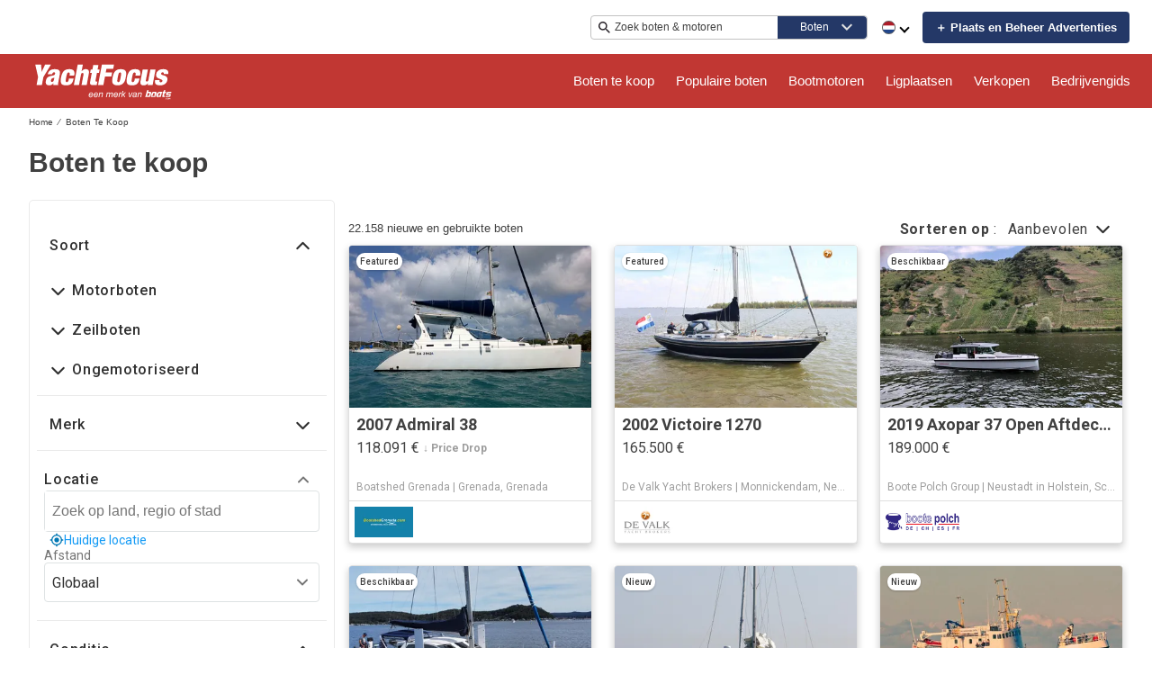

--- FILE ---
content_type: text/css
request_url: https://www.yachtfocus.com/static/css/components-TopHeader.77624412.chunk.css
body_size: 810
content:
div.lang-wrapper{display:flex;right:0;top:0;z-index:2001;padding:0 15px;color:var(--wl-header-text-color);border-left:1px solid var(--wl-background-color-default);white-space:nowrap}.lang-switcher{display:flex;align-items:center;cursor:pointer;height:51px;line-height:51px;object-fit:contain}.flag{background-size:contain;background-repeat:no-repeat;background-position:50%;width:24px;height:16px}.lang-menu .flag{margin-right:.5em}.flag.US{background-image:url(/static/media/US.33c80358.svg)}.flag.CA{background-image:url(/static/media/CA.5590dcd0.svg)}.flag.ES{background-image:url(/static/media/ES.d0c4a613.svg)}.flag.FR{background-image:url(/static/media/FR.71349a99.svg)}.flag.DK{background-image:url(/static/media/DK.c0523a20.svg)}.flag.DE{background-image:url(/static/media/DE.1708c5f7.svg)}.flag.IT{background-image:url(/static/media/IT.3094e877.svg)}.flag.NL{background-image:url(/static/media/NL.c1491e99.svg)}.flag.NO{background-image:url(/static/media/NO.6af4898b.svg)}.flag.FI{background-image:url(/static/media/FI.e6682c3f.svg)}.flag.SE{background-image:url(/static/media/SE.34559b63.svg)}.flag.UK{background-image:url(/static/media/UK.5aa2f382.svg)}.flag.HR{background-image:url(/static/media/HR.22d56777.svg)}.flag.GR{background-image:url(/static/media/GR.99dd2f97.svg)}.flag.PL{background-image:url(/static/media/PL.3195b21f.svg)}.flag.TR{background-image:url(/static/media/TR.69f88dea.svg)}div.lang-switcher>span{display:none}.lang-menu{display:flex;flex-direction:column;background:var(--wl-content-background-color-default);box-shadow:0 10px 10px var(--wl-box-shadow-two);position:absolute;top:60px;right:10px;width:-webkit-max-content;width:max-content}.lang-menu:before{border-left:8px solid transparent;border-right:8px solid transparent;border-bottom:6px solid var(--wl-content-background-color-default);top:-6px;content:"";height:0;left:90%;position:absolute;width:0}.lang-menu-hide{display:none}a.lang-item{display:flex;padding:15px;text-align:left;color:var(--wl-text-color-default);line-height:var(--wl-line-height-default)}a.lang-item:hover{background-color:var(--wl-background-color-default)}div.lang-wrapper.new-header{border:none}.new-header .flag{height:13px;width:13px;background-size:cover;border-radius:15px;border:2px solid var(--wl-border-color-three)}.new-header .lang-switcher>.flag:after{border:solid var(--wl-border-color-three);border-width:0 2px 2px 0;display:inline-block;padding:2px;content:"";height:2px;width:2px;transform:rotate(45deg);margin-left:20px;margin-bottom:20px}.new-header .lang-menu{right:auto}.new-header .lang-menu:before{left:18px}@media screen and (min-width:970px){.lang-menu{right:auto;margin-right:-10px}div.lang-wrapper{align-items:center;padding:0 10px 0 0;min-height:62px;border:none;justify-content:flex-end}div.lang-switcher>span{display:block;margin-left:.5em}.new-header div.lang-switcher>span{display:none}.new-header .lang-menu{margin-right:-18px}.new-header .lang-menu:before{left:auto;right:0}}
/*# sourceMappingURL=components-TopHeader.77624412.chunk.css.map */

--- FILE ---
content_type: image/svg+xml
request_url: https://www.yachtfocus.com/assets/logoHeader.svg
body_size: 4931
content:
<svg id="Layer_1" viewBox="0 0 152.13 51.59" xmlns="http://www.w3.org/2000/svg">
  <defs></defs>
  <rect width="152.13" height="38.03" style="fill:none; stroke-width:0px;"></rect>
  <path d="M6.75,8.18h6.01l.69,7.44h.06l3.49-7.44h6.1l-7.87,12.94-1.58,8.4h-5.56l1.58-8.4-2.92-12.94ZM25.45,28.66c-.02.3,0,.59.05.87h5.2c-.14-.42-.19-.92-.14-1.49.05-.58.14-1.25.29-2l1.48-7.89c.2-1.06.21-1.92.02-2.59-.18-.67-.52-1.2-1.02-1.58-.49-.39-1.12-.66-1.88-.81-.76-.15-1.61-.22-2.54-.22-.62,0-1.3.07-2.04.19-.74.13-1.46.39-2.15.78-.69.39-1.31.94-1.86,1.64-.55.71-.94,1.65-1.16,2.82h4.66c.18-.86.42-1.43.71-1.72.29-.29.7-.43,1.22-.43.92,0,1.28.5,1.09,1.49-.09.5-.29.88-.58,1.15s-.74.47-1.34.61l-2.22.51c-.89.2-1.66.44-2.29.73-.63.29-1.16.64-1.57,1.05-.42.41-.75.89-1,1.45-.25.56-.45,1.22-.59,1.97-.13.7-.17,1.34-.12,1.91.05.58.22,1.08.5,1.49.28.42.68.73,1.21.94.53.21,1.2.31,2.02.31s1.61-.18,2.33-.54c.71-.36,1.29-.9,1.72-1.61h.06c-.02.34-.04.66-.06.96M25.5,25.67c-.34.44-.81.66-1.41.66-.4,0-.69-.16-.87-.48-.18-.32-.22-.75-.12-1.29s.26-.97.48-1.3c.22-.33.56-.59,1.02-.79.43-.18.82-.29,1.16-.34.34-.05.61-.18.81-.4h.06l-.36,1.94c-.17.9-.42,1.56-.76,2M42.67,18.09c-.02.41-.09.94-.21,1.6h4.84c.19-1.02.27-1.94.24-2.77-.03-.83-.23-1.53-.59-2.12-.36-.59-.9-1.05-1.63-1.37-.73-.33-1.69-.49-2.88-.49-1.02,0-1.98.1-2.9.3-.91.2-1.75.61-2.52,1.23-.76.62-1.44,1.5-2.04,2.66-.6,1.16-1.07,2.69-1.43,4.6-.33,1.75-.43,3.16-.29,4.23.14,1.07.46,1.89.95,2.48s1.16.97,1.98,1.15c.82.18,1.75.27,2.79.27,2.29,0,4.05-.54,5.26-1.61.63-.58,1.13-1.32,1.52-2.21.39-.9.7-1.98.94-3.26h-4.84l-.2,1.05c-.19,1.02-.46,1.71-.8,2.09-.34.38-.76.57-1.26.57-.3,0-.54-.07-.72-.22-.18-.15-.3-.41-.34-.79-.05-.38-.04-.89.03-1.54.07-.65.2-1.47.39-2.47.19-1,.37-1.82.54-2.47.17-.65.35-1.17.55-1.55.19-.39.41-.66.64-.81.24-.15.51-.22.8-.22.58,0,.93.23,1.07.69.07.26.1.59.08,1M50.96,8.18l-4.01,21.34h5.38l2-10.67c.13-.68.32-1.17.57-1.46.26-.3.62-.45,1.1-.45s.79.15.93.45c.14.3.15.79.02,1.46l-2,10.67h5.38l2.29-12.2c.16-.84.17-1.54.05-2.11-.12-.57-.35-1.02-.67-1.36-.33-.34-.73-.58-1.21-.72-.48-.14-1-.21-1.56-.21-.66,0-1.36.15-2.1.46-.75.31-1.43.89-2.05,1.75h-.06l1.31-6.96h-5.38ZM64.52,13.35l-.68,3.62h1.79l-1.62,8.61c-.17.9-.22,1.62-.15,2.17.07.55.26.96.57,1.24.32.28.76.45,1.32.52.56.07,1.26.1,2.07.1.46,0,.94-.01,1.44-.04.5-.03,1-.05,1.5-.05l.67-3.59h-.84c-.44,0-.74-.09-.92-.28-.17-.19-.22-.51-.13-.97l1.45-7.71h2.12l.68-3.62h-2.12l.89-4.75h-5.38l-.89,4.75h-1.79ZM76.16,8.18l-4.01,21.34h5.56l1.65-8.79h6.64l.82-4.36h-6.64l.68-3.65h7.08l.85-4.54h-12.64ZM100.27,24.56c.34-1.02.61-2.05.81-3.11.22-1.18.36-2.28.43-3.3.06-1.03-.06-1.93-.37-2.71-.31-.78-.89-1.39-1.72-1.84-.83-.45-2.04-.67-3.61-.67s-2.77.24-3.77.73c-1,.49-1.81,1.13-2.44,1.93-.63.8-1.11,1.7-1.45,2.72-.34,1.02-.61,2.05-.81,3.11-.22,1.18-.36,2.28-.43,3.3-.06,1.03.06,1.92.38,2.69.31.77.89,1.36,1.73,1.79.84.43,2.04.64,3.62.64s2.77-.23,3.76-.7c.99-.47,1.81-1.1,2.43-1.88.63-.79,1.11-1.69,1.45-2.71M92.3,23.95c.08-.65.22-1.48.41-2.5.19-1.02.37-1.85.53-2.51.16-.66.34-1.18.53-1.55.19-.38.39-.64.61-.78.22-.14.47-.21.77-.21s.53.07.71.21c.17.14.28.4.32.78.04.38.02.9-.07,1.55-.08.66-.22,1.49-.41,2.51-.19,1.02-.37,1.85-.53,2.5-.16.65-.33,1.16-.51,1.54-.18.38-.38.64-.61.78-.23.14-.49.21-.79.21s-.53-.07-.69-.21c-.16-.14-.27-.4-.32-.78-.05-.38-.03-.89.05-1.54M111.33,18.09c-.02.41-.09.94-.21,1.6h4.84c.19-1.02.27-1.94.24-2.77-.03-.83-.23-1.53-.59-2.12-.36-.59-.9-1.05-1.62-1.37-.73-.33-1.69-.49-2.88-.49-1.02,0-1.98.1-2.9.3-.91.2-1.75.61-2.52,1.23-.76.62-1.44,1.5-2.04,2.66-.6,1.16-1.07,2.69-1.43,4.6-.33,1.75-.43,3.16-.29,4.23.14,1.07.46,1.89.95,2.48s1.16.97,1.98,1.15c.82.18,1.75.27,2.79.27,2.29,0,4.05-.54,5.26-1.61.63-.58,1.13-1.32,1.52-2.21.39-.9.7-1.98.94-3.26h-4.84l-.2,1.05c-.19,1.02-.46,1.71-.8,2.09-.34.38-.76.57-1.26.57-.3,0-.54-.07-.72-.22-.18-.15-.3-.41-.34-.79-.05-.38-.04-.89.03-1.54.07-.65.2-1.47.39-2.47.19-1,.37-1.82.54-2.47.17-.65.35-1.17.55-1.55.19-.39.41-.66.64-.81.24-.15.51-.22.8-.22.58,0,.93.23,1.07.69.07.26.1.59.08,1M118.65,13.35l-2.29,12.2c-.16.86-.19,1.57-.07,2.14.11.57.33,1.02.64,1.35.32.33.72.55,1.21.66.49.11,1.03.16,1.63.16,1.93,0,3.38-.77,4.35-2.3h.06l-.37,1.97h5.2l3.04-16.17h-5.38l-2,10.67c-.13.68-.32,1.17-.57,1.46-.26.3-.62.45-1.1.45s-.79-.15-.93-.45c-.14-.3-.15-.79-.02-1.46l2-10.67h-5.38ZM136.17,25.4c0-.28.02-.58.08-.9h-4.72c-.33,1.77-.09,3.11.73,4.01.82.9,2.35,1.35,4.6,1.35,1.02,0,1.95-.12,2.8-.36.85-.24,1.6-.6,2.23-1.08.64-.48,1.17-1.05,1.59-1.7.42-.66.71-1.38.86-2.18.19-1.04.16-1.87-.11-2.5-.27-.63-.66-1.13-1.17-1.49-.51-.37-1.08-.65-1.71-.85-.63-.2-1.22-.39-1.76-.57-.54-.18-.99-.38-1.33-.61s-.48-.57-.39-1.03c.07-.4.26-.71.56-.93.3-.22.65-.33,1.05-.33.46,0,.79.12.99.37.2.25.24.72.11,1.42h4.66c.64-3.39-1.07-5.08-5.11-5.08-1.1,0-2.07.13-2.93.39-.86.26-1.59.62-2.2,1.08-.61.46-1.11.99-1.48,1.6-.37.61-.63,1.27-.76,1.99-.19,1.02-.15,1.84.12,2.47.27.63.66,1.13,1.17,1.51.51.38,1.07.68,1.7.9.63.22,1.21.43,1.75.63.54.2.98.43,1.32.69.34.26.46.63.38,1.11-.08.44-.3.78-.65,1.02-.35.24-.74.36-1.16.36-.5,0-.84-.19-1.03-.57-.11-.18-.16-.41-.17-.69" style="fill:#fff; stroke-width:0px;"></path>
  <path d="M 142.811 44.248 C 142.811 44.358 142.721 44.458 142.611 44.458 C 142.501 44.458 142.401 44.368 142.401 44.248 C 142.401 44.128 142.491 44.038 142.611 44.038 C 142.731 44.038 142.811 44.128 142.811 44.248 Z M 143.231 43.278 C 143.101 43.408 143.041 43.578 143.041 43.758 C 143.041 43.958 143.111 44.128 143.251 44.258 C 143.391 44.378 143.561 44.448 143.751 44.448 C 143.861 44.448 143.941 44.418 144.051 44.388 L 144.051 43.978 C 143.981 44.068 143.871 44.118 143.751 44.118 C 143.541 44.118 143.391 43.968 143.391 43.758 C 143.391 43.548 143.531 43.388 143.741 43.388 C 143.861 43.388 143.971 43.438 144.041 43.538 L 144.041 43.128 C 143.941 43.088 143.841 43.058 143.731 43.058 C 143.541 43.058 143.361 43.138 143.231 43.268 L 143.231 43.278 Z M 145.731 43.738 C 145.731 44.168 145.421 44.468 145.001 44.468 C 144.581 44.468 144.271 44.168 144.271 43.738 C 144.271 43.338 144.621 43.058 145.001 43.058 C 145.381 43.058 145.731 43.338 145.731 43.738 Z M 145.371 43.738 C 145.371 43.558 145.201 43.388 145.001 43.388 C 144.801 43.388 144.631 43.558 144.631 43.738 C 144.631 43.968 144.801 44.128 145.001 44.128 C 145.201 44.128 145.371 43.958 145.371 43.738 Z M 147.211 43.108 L 147.051 43.108 C 146.961 43.108 146.941 43.198 146.941 43.198 L 146.711 43.808 L 146.481 43.188 C 146.481 43.188 146.461 43.098 146.371 43.098 L 146.211 43.098 C 146.101 43.098 146.071 43.208 146.071 43.208 L 145.861 44.418 L 146.221 44.418 L 146.331 43.658 L 146.631 44.358 C 146.631 44.358 146.651 44.408 146.701 44.408 C 146.751 44.408 146.771 44.358 146.771 44.358 L 147.091 43.658 L 147.191 44.418 L 147.551 44.418 L 147.351 43.218 C 147.351 43.218 147.331 43.108 147.211 43.108 Z M 127.521 37.968 L 126.691 41.068 C 126.691 41.068 126.661 41.158 126.651 41.198 L 121.571 41.198 L 123.281 34.918 L 124.891 34.918 L 124.401 36.708 L 126.561 36.708 C 126.561 36.708 127.851 36.658 127.511 37.968 L 127.521 37.968 Z M 125.651 38.078 L 124.041 38.078 L 123.281 40.898 L 124.571 40.898 C 124.771 40.898 125.091 40.928 125.241 40.468 L 125.791 38.418 C 125.901 38.068 125.641 38.078 125.641 38.078 L 125.651 38.078 Z M 121.421 41.758 L 126.361 41.758 C 126.431 41.668 126.501 41.558 126.551 41.428 L 121.501 41.428 L 121.411 41.758 L 121.421 41.758 Z M 121.251 42.368 L 124.851 42.368 C 125.131 42.368 125.691 42.368 126.141 41.988 L 121.351 41.988 L 121.251 42.368 Z M 133.111 37.788 L 132.201 41.188 L 127.231 41.188 L 128.151 37.798 C 128.151 37.798 128.471 36.808 129.551 36.718 L 132.251 36.718 C 132.251 36.718 133.251 36.718 133.101 37.788 L 133.111 37.788 Z M 131.201 38.068 L 129.921 38.068 C 129.921 38.068 129.671 38.038 129.601 38.308 C 129.531 38.578 128.981 40.638 128.981 40.638 C 128.981 40.638 128.901 40.908 129.131 40.908 L 130.441 40.908 C 130.441 40.908 130.651 40.938 130.721 40.688 C 130.791 40.438 131.341 38.358 131.341 38.358 C 131.441 38.028 131.191 38.068 131.191 38.068 L 131.201 38.068 Z M 127.221 41.758 L 131.911 41.758 C 132.001 41.638 132.071 41.518 132.111 41.428 L 127.191 41.428 C 127.191 41.558 127.191 41.658 127.221 41.758 Z M 128.071 42.358 L 130.841 42.358 C 131.211 42.318 131.491 42.168 131.701 41.988 L 127.331 41.988 C 127.571 42.368 128.081 42.358 128.081 42.358 L 128.071 42.358 Z M 148.241 38.068 L 148.611 36.708 L 145.011 36.708 C 145.011 36.708 143.821 36.688 143.471 37.738 L 143.101 39.088 C 143.101 39.088 142.751 40.198 144.051 40.198 L 146.281 40.198 L 146.101 40.898 L 142.761 40.898 L 142.681 41.188 L 147.611 41.188 C 147.611 41.188 147.611 41.158 147.621 41.138 L 147.971 39.868 C 147.971 39.868 148.241 38.878 147.101 38.878 L 144.781 38.878 L 145.001 38.058 L 148.251 38.058 L 148.241 38.068 Z M 147.131 41.988 L 142.461 41.988 L 142.361 42.358 L 146.121 42.358 C 146.121 42.358 146.681 42.378 147.141 41.988 L 147.131 41.988 Z M 147.531 41.428 L 142.621 41.428 L 142.531 41.758 L 147.351 41.758 C 147.421 41.668 147.481 41.558 147.531 41.428 Z M 139.021 41.758 L 141.721 41.758 L 141.811 41.428 L 138.981 41.428 C 138.981 41.518 138.981 41.638 139.021 41.758 Z M 141.491 38.078 L 142.711 38.078 L 143.081 36.718 L 141.871 36.718 L 142.361 34.918 L 140.721 34.918 L 140.231 36.708 L 139.491 36.708 L 139.121 38.068 L 139.861 38.068 L 139.011 41.198 L 141.871 41.198 L 141.951 40.908 L 140.741 40.908 L 141.501 38.078 L 141.491 38.078 Z M 140.111 42.358 L 141.551 42.358 L 141.651 41.988 L 139.131 41.988 C 139.281 42.188 139.571 42.358 140.111 42.358 Z M 132.931 41.758 L 137.541 41.758 L 137.631 41.428 L 132.841 41.428 C 132.861 41.538 132.881 41.648 132.931 41.758 Z M 136.421 36.708 L 138.901 36.708 L 137.691 41.198 L 132.821 41.198 C 132.821 40.948 132.871 40.768 132.871 40.768 L 133.481 38.548 C 134.011 36.708 136.411 36.708 136.411 36.708 L 136.421 36.708 Z M 136.971 38.168 C 135.281 37.798 135.111 38.758 135.111 38.758 L 134.641 40.528 C 134.641 40.528 134.531 40.898 134.941 40.918 C 135.531 40.958 136.371 40.398 136.371 40.398 L 136.971 38.178 L 136.971 38.168 Z M 135.831 42.358 L 137.381 42.358 L 137.481 41.988 L 135.931 41.988 L 135.831 42.358 Z M 133.071 41.988 C 133.261 42.228 133.601 42.408 134.191 42.398 C 134.191 42.398 134.961 42.458 135.841 41.988 L 133.071 41.988 Z M 63.251 40.068 C 63.221 40.168 63.211 40.278 63.211 40.398 C 63.211 41.198 63.571 41.698 64.381 41.698 C 65.091 41.698 65.501 41.298 65.781 40.708 L 66.591 40.708 C 66.221 41.808 65.491 42.428 64.311 42.428 C 63.131 42.428 62.421 41.608 62.421 40.348 C 62.421 38.738 63.361 37.248 64.961 37.248 C 66.641 37.248 66.841 38.668 66.841 39.268 C 66.841 39.688 66.821 39.878 66.801 40.078 L 63.241 40.078 L 63.251 40.068 Z M 66.071 39.448 L 66.071 39.228 C 66.071 38.288 65.531 37.968 64.951 37.968 C 64.091 37.968 63.591 38.648 63.391 39.458 L 66.071 39.458 L 66.071 39.448 Z M 68.451 40.068 C 68.421 40.168 68.411 40.278 68.411 40.398 C 68.411 41.198 68.771 41.698 69.581 41.698 C 70.291 41.698 70.701 41.298 70.981 40.708 L 71.791 40.708 C 71.421 41.808 70.691 42.428 69.511 42.428 C 68.331 42.428 67.621 41.608 67.621 40.348 C 67.621 38.738 68.561 37.248 70.161 37.248 C 71.841 37.248 72.041 38.668 72.041 39.268 C 72.041 39.688 72.021 39.878 72.001 40.078 L 68.441 40.078 L 68.451 40.068 Z M 71.261 39.448 L 71.261 39.228 C 71.261 38.288 70.721 37.968 70.141 37.968 C 69.281 37.968 68.781 38.648 68.581 39.458 L 71.261 39.458 L 71.261 39.448 Z M 73.621 37.388 L 74.411 37.388 L 74.251 38.168 C 74.751 37.628 75.271 37.288 76.001 37.288 C 76.531 37.288 77.251 37.558 77.251 38.368 C 77.251 38.578 77.201 38.908 77.131 39.268 L 76.491 42.278 L 75.651 42.278 L 76.291 39.288 C 76.361 38.988 76.391 38.798 76.391 38.658 C 76.391 38.258 76.181 38.018 75.641 38.018 C 74.851 38.018 74.141 38.798 73.961 39.598 L 73.381 42.268 L 72.571 42.268 L 73.611 37.378 L 73.621 37.388 Z M 81.401 37.388 L 82.151 37.388 L 81.951 38.238 C 82.171 37.848 82.851 37.288 83.581 37.288 C 84.311 37.288 84.731 37.838 84.731 38.188 C 84.951 37.838 85.671 37.278 86.451 37.278 C 87.151 37.278 87.651 37.708 87.651 38.328 C 87.651 38.588 87.581 38.948 87.521 39.238 L 86.871 42.288 L 86.031 42.288 L 86.681 39.228 C 86.751 38.928 86.771 38.698 86.771 38.548 C 86.771 38.178 86.541 38.038 86.191 38.038 C 85.391 38.038 84.731 38.918 84.621 39.458 L 84.001 42.298 L 83.191 42.298 L 83.831 39.268 C 83.901 38.968 83.921 38.768 83.921 38.628 C 83.921 38.238 83.711 38.028 83.321 38.028 C 82.571 38.028 81.901 38.878 81.781 39.448 L 81.151 42.288 L 80.361 42.288 L 81.391 37.398 L 81.401 37.388 Z M 89.211 40.068 C 89.181 40.168 89.171 40.278 89.171 40.398 C 89.171 41.198 89.531 41.698 90.341 41.698 C 91.051 41.698 91.461 41.298 91.741 40.708 L 92.551 40.708 C 92.181 41.808 91.451 42.428 90.271 42.428 C 89.091 42.428 88.381 41.608 88.381 40.348 C 88.381 38.738 89.321 37.248 90.921 37.248 C 92.601 37.248 92.801 38.668 92.801 39.268 C 92.801 39.688 92.781 39.878 92.761 40.078 L 89.201 40.078 L 89.211 40.068 Z M 92.031 39.448 L 92.031 39.228 C 92.031 38.288 91.491 37.968 90.911 37.968 C 90.051 37.968 89.551 38.648 89.351 39.458 L 92.031 39.458 L 92.031 39.448 Z M 94.391 37.398 L 95.161 37.398 L 94.951 38.378 C 94.951 38.378 95.281 37.948 95.341 37.878 C 95.541 37.658 95.921 37.308 96.461 37.308 L 96.691 37.328 L 96.521 38.228 C 96.441 38.228 96.341 38.208 96.251 38.208 C 95.321 38.208 94.791 39.248 94.691 39.818 L 94.161 42.288 L 93.351 42.288 L 94.391 37.408 L 94.391 37.398 Z M 97.741 35.558 L 98.531 35.558 L 97.661 39.588 L 100.051 37.398 L 101.221 37.398 L 99.141 39.168 L 100.291 42.258 L 99.421 42.258 L 98.501 39.728 L 97.441 40.618 L 97.091 42.258 L 96.311 42.258 L 97.741 35.548 L 97.741 35.558 Z M 104.061 37.388 L 104.901 37.388 L 105.391 41.458 L 107.481 37.388 L 108.401 37.388 L 105.721 42.278 L 104.771 42.278 L 104.061 37.388 Z M 111.971 40.978 C 111.921 41.188 111.901 41.328 111.901 41.418 C 111.901 41.588 112.021 41.718 112.251 41.718 C 112.321 41.718 112.381 41.718 112.451 41.698 L 112.331 42.298 C 112.181 42.318 112.021 42.338 111.871 42.338 C 111.291 42.338 111.161 41.968 111.121 41.718 L 111.101 41.718 C 111.031 41.898 110.531 42.418 109.601 42.418 C 108.481 42.418 108.071 41.638 108.071 40.998 C 108.071 39.908 108.841 39.438 109.751 39.368 L 110.891 39.298 C 111.531 39.248 111.671 38.988 111.671 38.588 C 111.671 38.088 111.301 37.908 110.611 37.908 C 109.921 37.908 109.501 38.198 109.421 38.798 L 108.611 38.798 C 108.771 37.688 109.681 37.238 110.711 37.238 C 111.491 37.238 112.491 37.438 112.491 38.408 C 112.491 38.658 112.431 38.908 112.331 39.348 L 111.971 40.978 Z M 111.421 39.808 C 111.171 39.918 110.641 39.948 110.011 40.008 C 109.321 40.078 108.901 40.428 108.901 40.958 C 108.901 41.488 109.281 41.738 109.761 41.738 C 110.801 41.738 111.251 40.958 111.421 39.808 Z M 114.121 37.388 L 114.911 37.388 L 114.751 38.168 C 115.251 37.628 115.771 37.288 116.501 37.288 C 117.031 37.288 117.751 37.558 117.751 38.368 C 117.751 38.578 117.701 38.908 117.631 39.268 L 116.991 42.278 L 116.151 42.278 L 116.791 39.288 C 116.861 38.988 116.891 38.798 116.891 38.658 C 116.891 38.258 116.681 38.018 116.141 38.018 C 115.351 38.018 114.641 38.798 114.461 39.598 L 113.881 42.268 L 113.071 42.268 L 114.111 37.378 L 114.121 37.388 Z" style="fill:#fff; stroke-width:0px;"></path>
</svg>